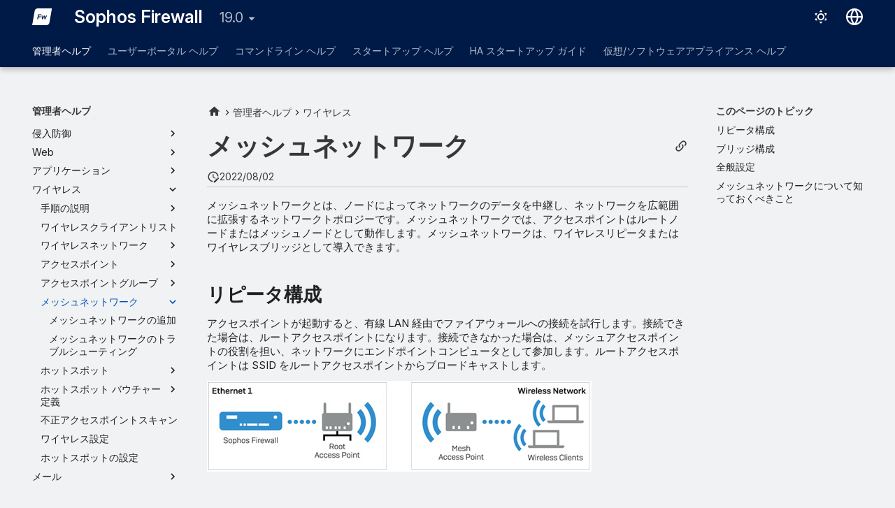

--- FILE ---
content_type: text/html
request_url: https://docs.sophos.com/nsg/sophos-firewall/19.0/Help/ja-jp/webhelp/onlinehelp/AdministratorHelp/Wireless/MeshNetworks/index.html
body_size: 13393
content:
<!doctype html><html lang=ja class=no-js> <head><script type=text/javascript src=https://static.cloud.coveo.com/coveo.analytics.js/2/coveoua.js></script><script type=module src=https://static.cloud.coveo.com/atomic/v3.20/atomic.esm.js></script><link rel=stylesheet href=https://static.cloud.coveo.com/atomic/v3.20/themes/coveo.css><script type=text/javascript>function searchAllContent(){const baseURL='https://support.sophos.com/support/s/support-community-search';const urlParams=window.location.hash;window.open(`${baseURL}${urlParams}`,'_blank');}</script><script type=module>import{buildRedirectionTrigger,loadAdvancedSearchQueryActions}from'https://static.cloud.coveo.com/headless/v3/headless.esm.js';async function fetchCoveoCredentials(){const url=new URL(window.location.href);const json_url=url.protocol+'//'+url.host+'/assets/coveo/data.json';const orgId=sessionStorage.getItem('coveoOrganizationId');if(orgId===null||orgId==='undefined'){const response=await fetch(json_url);if(!response.ok){console.error('Error fetching Coveo API credentials:',response.error);}
const json=await response.json();sessionStorage.setItem('coveoAccessToken',json.accessToken);sessionStorage.setItem('coveoOrganizationId',json.organizationId);}}
async function initializeStandaloneSearchBox(){await customElements.whenDefined('atomic-search-interface');const searchInterfaceStandaloneBox=document.querySelector('#coveo-atomic-search-standalone-box');await searchInterfaceStandaloneBox.initialize({accessToken:sessionStorage.getItem('coveoAccessToken'),organizationId:sessionStorage.getItem('coveoOrganizationId'),analytics:{analyticsMode:'legacy'}});searchInterfaceStandaloneBox.language='ja';}
async function initializeSearchPage(searchInterface){await searchInterface.initialize({accessToken:sessionStorage.getItem('coveoAccessToken'),organizationId:sessionStorage.getItem('coveoOrganizationId'),analytics:{analyticsMode:'legacy'}});searchInterface.language='ja';const engine=searchInterface.engine;const controller=buildRedirectionTrigger(engine);controller.subscribe(()=>{const{redirectTo}=controller.state;if(redirectTo){window.location.replace(redirectTo);}});const updateAdvancedSearchQueriesAction=loadAdvancedSearchQueryActions(engine).updateAdvancedSearchQueries({aq:'@uri="https://docs.sophos.com/nsg/sophos-firewall/19.0/Help/ja-jp/webhelp/onlinehelp/"'});engine.dispatch(updateAdvancedSearchQueriesAction);searchInterface.executeFirstSearch();}
(async()=>{await customElements.whenDefined('atomic-search-interface');await fetchCoveoCredentials();await initializeStandaloneSearchBox();const searchInterface=document.querySelector('#coveo-atomic-search');if(searchInterface!==null){await initializeSearchPage(searchInterface);document.querySelector('.md-top').style.display='none';}
coveoua("init",sessionStorage.getItem('coveoAccessToken'),"https://"+sessionStorage.getItem('coveoOrganizationId')+".analytics.org.coveo.com");coveoua("send","view",{contentIdKey:"@clickableuri",contentIdValue:window.location.href,});})();</script><link rel=preconnect href=https://fonts.googleapis.com><link rel=preconnect href=https://fonts.gstatic.com crossorigin><link href="https://fonts.googleapis.com/css2?family=Inter:opsz,wght@14..32,400..700&display=swap" rel=stylesheet><script type=text/javascript>
    (function(c,l,a,r,i,t,y){
        c[a]=c[a]||function(){(c[a].q=c[a].q||[]).push(arguments)};
        t=l.createElement(r);t.async=1;t.src="https://www.clarity.ms/tag/"+i;
        y=l.getElementsByTagName(r)[0];y.parentNode.insertBefore(t,y);
    })(window, document, "clarity", "script", "nfhqssysry");
</script><script>(function(w,d,s,l,i){w[l]=w[l]||[];w[l].push({'gtm.start':
new Date().getTime(),event:'gtm.js'});var f=d.getElementsByTagName(s)[0],
j=d.createElement(s),dl=l!='dataLayer'?'&l='+l:'';j.async=true;j.src=
'https://www.googletagmanager.com/gtm.js?id='+i+dl;f.parentNode.insertBefore(j,f);
})(window,document,'script','dataLayer','GTM-TW8W88B');</script><link href=https://cdn.jsdelivr.net/npm/bootstrap@5.2.0/dist/css/bootstrap.min.css rel=stylesheet integrity=sha384-gH2yIJqKdNHPEq0n4Mqa/HGKIhSkIHeL5AyhkYV8i59U5AR6csBvApHHNl/vI1Bx crossorigin=anonymous><meta charset=utf-8><meta name=viewport content="width=device-width,initial-scale=1"><meta name=description content=メッシュネットワークとは、ノードによってネットワークのデータを中継し、ネットワークを広範囲に拡張するネットワークトポロジーです。メッシュネットワークでは、アクセスポイントはルートノードまたはメッシュノードとして動作します。メッシュネットワークは、ワイヤレスリピータまたはワイヤレスブリッジとして導入できます。><meta name=author content="Sophos Ltd."><link href=https://docs.sophos.com/nsg/sophos-firewall/19.0/Help/ja-jp/webhelp/onlinehelp/AdministratorHelp/Wireless/MeshNetworks/ rel=canonical><link href=../AccessPointGroups/WirelessAccessPointGroupAdd/ rel=prev><link href=WirelessMeshNetworkAdd/ rel=next><link rel=icon href=../../../assets/images/sophos/sophosfavicon.ico><meta name=generator content="mkdocs-1.6.1, mkdocs-material-9.6.21+insiders-4.53.17"><title>メッシュネットワーク - Sophos Firewall</title><link rel=stylesheet href=../../../assets/stylesheets/main.7d528353.min.css><link rel=stylesheet href=../../../assets/stylesheets/palette.ab4e12ef.min.css><link rel=preconnect href=https://fonts.gstatic.com crossorigin><link rel=stylesheet href="https://fonts.googleapis.com/css?family=Roboto:300,300i,400,400i,700,700i%7CRoboto+Mono:400,400i,700,700i&display=fallback"><style>:root{--md-text-font:"Roboto";--md-code-font:"Roboto Mono"}</style><link rel=stylesheet href=../../../assets/stylesheets/sophos/sophos.css><script>__md_scope=new URL("../../..",location),__md_hash=e=>[...e].reduce(((e,_)=>(e<<5)-e+_.charCodeAt(0)),0),__md_get=(e,_=localStorage,t=__md_scope)=>JSON.parse(_.getItem(t.pathname+"."+e)),__md_set=(e,_,t=localStorage,a=__md_scope)=>{try{t.setItem(a.pathname+"."+e,JSON.stringify(_))}catch(e){}}</script><script id=__analytics>function __md_analytics(){function e(){dataLayer.push(arguments)}window.dataLayer=window.dataLayer||[],e("js",new Date),e("config","UA-737537-1"),document.addEventListener("DOMContentLoaded",(function(){document.forms.search&&document.forms.search.query.addEventListener("blur",(function(){this.value&&e("event","search",{search_term:this.value})}));document$.subscribe((function(){var t=document.forms.feedback;if(void 0!==t)for(var a of t.querySelectorAll("[type=submit]"))a.addEventListener("click",(function(a){a.preventDefault();var n=document.location.pathname,d=this.getAttribute("data-md-value");e("event","feedback",{page:n,data:d}),t.firstElementChild.disabled=!0;var r=t.querySelector(".md-feedback__note [data-md-value='"+d+"']");r&&(r.hidden=!1)})),t.hidden=!1})),location$.subscribe((function(t){e("config","UA-737537-1",{page_path:t.pathname})}))}));var t=document.createElement("script");t.async=!0,t.src="https://www.googletagmanager.com/gtag/js?id=UA-737537-1",document.getElementById("__analytics").insertAdjacentElement("afterEnd",t)}</script><script>"undefined"!=typeof __md_analytics&&__md_analytics()</script><style>
        .md-source-icon {
            display: none;
        }

        .dismiss-button {
            background-color: transparent;
            border: none;
            color: white;
            margin-left: 10px;
            cursor: pointer;
            font-weight: normal;
            text-decoration: underline;
        }
    </style><meta property=og:type content=website><meta property=og:title content="メッシュネットワーク - Sophos Firewall"><meta property=og:description content=メッシュネットワークとは、ノードによってネットワークのデータを中継し、ネットワークを広範囲に拡張するネットワークトポロジーです。メッシュネットワークでは、アクセスポイントはルートノードまたはメッシュノードとして動作します。メッシュネットワークは、ワイヤレスリピータまたはワイヤレスブリッジとして導入できます。><meta property=og:image content=https://docs.sophos.com/nsg/sophos-firewall/19.0/Help/ja-jp/webhelp/onlinehelp/assets/images/social/AdministratorHelp/Wireless/MeshNetworks/index.png><meta property=og:image:type content=image/png><meta property=og:image:width content=1200><meta property=og:image:height content=630><meta content=https://docs.sophos.com/nsg/sophos-firewall/19.0/Help/ja-jp/webhelp/onlinehelp/AdministratorHelp/Wireless/MeshNetworks/ property=og:url><meta property=twitter:card content=summary_large_image><meta property=twitter:title content="メッシュネットワーク - Sophos Firewall"><meta property=twitter:description content=メッシュネットワークとは、ノードによってネットワークのデータを中継し、ネットワークを広範囲に拡張するネットワークトポロジーです。メッシュネットワークでは、アクセスポイントはルートノードまたはメッシュノードとして動作します。メッシュネットワークは、ワイヤレスリピータまたはワイヤレスブリッジとして導入できます。><meta property=twitter:image content=https://docs.sophos.com/nsg/sophos-firewall/19.0/Help/ja-jp/webhelp/onlinehelp/assets/images/social/AdministratorHelp/Wireless/MeshNetworks/index.png><link href=../../../assets/stylesheets/glightbox.min.css rel=stylesheet><style>
    html.glightbox-open { overflow: initial; height: 100%; }
    .gslide-title { margin-top: 0px; user-select: text; }
    .gslide-desc { color: #666; user-select: text; }
    .gslide-image img { background: none; }
    .gscrollbar-fixer { padding-right: 15px; }
    .gdesc-inner { font-size: 0.75rem; }
    body[data-md-color-scheme="slate"] .gdesc-inner { background: var(--md-default-bg-color);}
    body[data-md-color-scheme="slate"] .gslide-title { color: var(--md-default-fg-color);}
    body[data-md-color-scheme="slate"] .gslide-desc { color: var(--md-default-fg-color);}</style><script src=../../../assets/javascripts/glightbox.min.js></script></head> <body dir=ltr data-md-color-scheme=sophosLight data-md-color-primary=indigo data-md-color-accent=indigo> <noscript><iframe src="https://www.googletagmanager.com/ns.html?id=GTM-TW8W88B" height=0 width=0 style=display:none;visibility:hidden></iframe></noscript> <input class=md-toggle data-md-toggle=drawer type=checkbox id=__drawer autocomplete=off> <input class=md-toggle data-md-toggle=search type=checkbox id=__search autocomplete=off> <label class=md-overlay for=__drawer></label> <div data-md-component=skip> <a href=#_1 class=md-skip> コンテンツにスキップ </a> </div> <div data-md-color-scheme=default data-md-component=outdated hidden> </div> <header class="md-header md-header--shadow md-header--lifted" data-md-component=header> <nav class="md-header__inner md-grid" aria-label=ヘッダー> <a href=../../.. title="Sophos Firewall" class="md-header__button md-logo" aria-label="Sophos Firewall" data-md-component=logo> <img src=../../../assets/images/sophos/firewall.svg alt=logo> </a> <label class="md-header__button md-icon" for=__drawer> <svg xmlns=http://www.w3.org/2000/svg viewbox="0 0 24 24"><path d="M3 6h18v2H3zm0 5h18v2H3zm0 5h18v2H3z"/></svg> </label> <div class=md-header__title data-md-component=header-title> <div class=md-header__ellipsis> <div class=md-header__topic> <span class=md-ellipsis> Sophos Firewall </span> </div> <div class=md-header__topic data-md-component=header-topic> <span class=md-ellipsis> メッシュネットワーク </span> </div> </div> </div> <form class=md-header__option data-md-component=palette> <input class=md-option data-md-color-media="(prefers-color-scheme: light)" data-md-color-scheme=sophosLight data-md-color-primary=indigo data-md-color-accent=indigo aria-label=ダークモードに切り替える type=radio name=__palette id=__palette_0> <label class="md-header__button md-icon" title=ダークモードに切り替える for=__palette_1 hidden> <svg xmlns=http://www.w3.org/2000/svg viewbox="0 0 24 24"><path d="M12 7a5 5 0 0 1 5 5 5 5 0 0 1-5 5 5 5 0 0 1-5-5 5 5 0 0 1 5-5m0 2a3 3 0 0 0-3 3 3 3 0 0 0 3 3 3 3 0 0 0 3-3 3 3 0 0 0-3-3m0-7 2.39 3.42C13.65 5.15 12.84 5 12 5s-1.65.15-2.39.42zM3.34 7l4.16-.35A7.2 7.2 0 0 0 5.94 8.5c-.44.74-.69 1.5-.83 2.29zm.02 10 1.76-3.77a7.131 7.131 0 0 0 2.38 4.14zM20.65 7l-1.77 3.79a7.02 7.02 0 0 0-2.38-4.15zm-.01 10-4.14.36c.59-.51 1.12-1.14 1.54-1.86.42-.73.69-1.5.83-2.29zM12 22l-2.41-3.44c.74.27 1.55.44 2.41.44.82 0 1.63-.17 2.37-.44z"/></svg> </label> <input class=md-option data-md-color-media="(prefers-color-scheme: dark)" data-md-color-scheme=sophosDark data-md-color-primary=blue data-md-color-accent=blue aria-label=ライトモードに切り替える type=radio name=__palette id=__palette_1> <label class="md-header__button md-icon" title=ライトモードに切り替える for=__palette_0 hidden> <svg xmlns=http://www.w3.org/2000/svg viewbox="0 0 24 24"><path d="m17.75 4.09-2.53 1.94.91 3.06-2.63-1.81-2.63 1.81.91-3.06-2.53-1.94L12.44 4l1.06-3 1.06 3zm3.5 6.91-1.64 1.25.59 1.98-1.7-1.17-1.7 1.17.59-1.98L15.75 11l2.06-.05L18.5 9l.69 1.95zm-2.28 4.95c.83-.08 1.72 1.1 1.19 1.85-.32.45-.66.87-1.08 1.27C15.17 23 8.84 23 4.94 19.07c-3.91-3.9-3.91-10.24 0-14.14.4-.4.82-.76 1.27-1.08.75-.53 1.93.36 1.85 1.19-.27 2.86.69 5.83 2.89 8.02a9.96 9.96 0 0 0 8.02 2.89m-1.64 2.02a12.08 12.08 0 0 1-7.8-3.47c-2.17-2.19-3.33-5-3.49-7.82-2.81 3.14-2.7 7.96.31 10.98 3.02 3.01 7.84 3.12 10.98.31"/></svg> </label> </form> <script>var palette=__md_get("__palette");if(palette&&palette.color){if("(prefers-color-scheme)"===palette.color.media){var media=matchMedia("(prefers-color-scheme: light)"),input=document.querySelector(media.matches?"[data-md-color-media='(prefers-color-scheme: light)']":"[data-md-color-media='(prefers-color-scheme: dark)']");palette.color.media=input.getAttribute("data-md-color-media"),palette.color.scheme=input.getAttribute("data-md-color-scheme"),palette.color.primary=input.getAttribute("data-md-color-primary"),palette.color.accent=input.getAttribute("data-md-color-accent")}for(var[key,value]of Object.entries(palette.color))document.body.setAttribute("data-md-color-"+key,value)}</script> <div class=md-header__option> <div class=md-select> <button class="md-header__button md-icon" aria-label=言語切り替え> <svg xmlns=http://www.w3.org/2000/svg viewbox="0 0 16 16"><path d="M8 0a8 8 0 1 1 0 16A8 8 0 0 1 8 0M5.78 8.75a9.64 9.64 0 0 0 1.363 4.177q.383.64.857 1.215c.245-.296.551-.705.857-1.215A9.64 9.64 0 0 0 10.22 8.75Zm4.44-1.5a9.64 9.64 0 0 0-1.363-4.177c-.307-.51-.612-.919-.857-1.215a10 10 0 0 0-.857 1.215A9.64 9.64 0 0 0 5.78 7.25Zm-5.944 1.5H1.543a6.51 6.51 0 0 0 4.666 5.5q-.184-.271-.352-.552c-.715-1.192-1.437-2.874-1.581-4.948m-2.733-1.5h2.733c.144-2.074.866-3.756 1.58-4.948q.18-.295.353-.552a6.51 6.51 0 0 0-4.666 5.5m10.181 1.5c-.144 2.074-.866 3.756-1.58 4.948q-.18.296-.353.552a6.51 6.51 0 0 0 4.666-5.5Zm2.733-1.5a6.51 6.51 0 0 0-4.666-5.5q.184.272.353.552c.714 1.192 1.436 2.874 1.58 4.948Z"/></svg> </button> <div class=md-select__inner> <ul class=md-select__list> <li class=md-select__item> <a href="https://docs.sophos.com/nsg/sophos-firewall/19.0/Help/en-us/webhelp/onlinehelp/index.html?contextId=WPMeshManage" hreflang=en class=md-select__link> English </a> </li> <li class=md-select__item> <a href="https://docs.sophos.com/nsg/sophos-firewall/19.0/Help/ja-jp/webhelp/onlinehelp/index.html?contextId=WPMeshManage" hreflang=ja class=md-select__link> 日本語 </a> </li> </ul> </div> </div> </div> <div class=sophos-search> <atomic-search-interface id=coveo-atomic-search-standalone-box search-hub=documentation> <atomic-search-box redirection-url=../../../search/index.html> </atomic-search-box> </atomic-search-interface> </div> </nav> <nav class=md-tabs aria-label=タブ data-md-component=tabs> <div class=md-grid> <ul class=md-tabs__list> <li class="md-tabs__item md-tabs__item--active"> <a href=../../GettingStarted/ class=md-tabs__link> 管理者ヘルプ </a> </li> <li class=md-tabs__item> <a href=../../../UserPortalHelp/UserPortalIntro/ class=md-tabs__link> ユーザーポータル ヘルプ </a> </li> <li class=md-tabs__item> <a href=../../../CommandLineHelp/ class=md-tabs__link> コマンドライン ヘルプ </a> </li> <li class=md-tabs__item> <a href=../../../StartupHelp/ControlCenterOverview/ class=md-tabs__link> スタートアップ ヘルプ </a> </li> <li class=md-tabs__item> <a href=../../../HighAvailablityStartupGuide/AboutHA/ class=md-tabs__link> HA スタートアップ ガイド </a> </li> <li class=md-tabs__item> <a href=../../../VirtualAndSoftwareAppliancesHelp/vs_VirtualSoftwareApplianceIntro/ class=md-tabs__link> 仮想/ソフトウェアアプライアンス ヘルプ </a> </li> </ul> </div> </nav> </header> <div class=md-container data-md-component=container> <main class=md-main data-md-component=main> <div class="md-main__inner md-grid"> <div class="md-sidebar md-sidebar--primary" data-md-component=sidebar data-md-type=navigation> <div class=md-sidebar__scrollwrap> <div class=md-sidebar__inner> <nav class="md-nav md-nav--primary md-nav--lifted" aria-label=ナビゲーション data-md-level=0> <label class=md-nav__title for=__drawer> <a href=../../.. title="Sophos Firewall" class="md-nav__button md-logo" aria-label="Sophos Firewall" data-md-component=logo> <img src=../../../assets/images/sophos/firewall.svg alt=logo> </a> Sophos Firewall </label> <ul class=md-nav__list data-md-scrollfix> <li class="md-nav__item md-nav__item--active md-nav__item--section md-nav__item--nested"> <input class="md-nav__toggle md-toggle " type=checkbox id=__nav_1 checked> <label class=md-nav__link for=__nav_1 id=__nav_1_label tabindex> <span class=md-ellipsis> 管理者ヘルプ </span> <span class="md-nav__icon md-icon"></span> </label> <nav class=md-nav data-md-level=1 aria-labelledby=__nav_1_label aria-expanded=true> <label class=md-nav__title for=__nav_1> <span class="md-nav__icon md-icon"></span> 管理者ヘルプ </label> <ul class=md-nav__list data-md-scrollfix> <li class="md-nav__item md-nav__item--pruned md-nav__item--nested"> <a href=../../GettingStarted/ class=md-nav__link> <span class=md-ellipsis> 作業の開始 </span> <span class="md-nav__icon md-icon"></span> </a> </li> <li class=md-nav__item> <a href=../../ControlCenter/ class=md-nav__link> <span class=md-ellipsis> Control Center </span> </a> </li> <li class=md-nav__item> <a href=../../IPv6FeaturesServices/ class=md-nav__link> <span class=md-ellipsis> IPv6 サポート </span> </a> </li> <li class="md-nav__item md-nav__item--pruned md-nav__item--nested"> <a href=../../CurrentActivities/ class=md-nav__link> <span class=md-ellipsis> 現在のアクティビティ </span> <span class="md-nav__icon md-icon"></span> </a> </li> <li class="md-nav__item md-nav__item--pruned md-nav__item--nested"> <a href=../../Reports/ class=md-nav__link> <span class=md-ellipsis> レポート </span> <span class="md-nav__icon md-icon"></span> </a> </li> <li class="md-nav__item md-nav__item--pruned md-nav__item--nested"> <a href=../../ZeroDayProtection/ class=md-nav__link> <span class=md-ellipsis> ゼロデイ対策 </span> <span class="md-nav__icon md-icon"></span> </a> </li> <li class="md-nav__item md-nav__item--pruned md-nav__item--nested"> <a href=../../Diagnostics/ class=md-nav__link> <span class=md-ellipsis> 診断 </span> <span class="md-nav__icon md-icon"></span> </a> </li> <li class="md-nav__item md-nav__item--pruned md-nav__item--nested"> <a href=../../RulesAndPolicies/ class=md-nav__link> <span class=md-ellipsis> ルールとポリシー </span> <span class="md-nav__icon md-icon"></span> </a> </li> <li class="md-nav__item md-nav__item--pruned md-nav__item--nested"> <a href=../../IntrusionPrevention/ class=md-nav__link> <span class=md-ellipsis> 侵入防御 </span> <span class="md-nav__icon md-icon"></span> </a> </li> <li class="md-nav__item md-nav__item--pruned md-nav__item--nested"> <a href=../../Web/ class=md-nav__link> <span class=md-ellipsis> Web </span> <span class="md-nav__icon md-icon"></span> </a> </li> <li class="md-nav__item md-nav__item--pruned md-nav__item--nested"> <a href=../../Applications/ class=md-nav__link> <span class=md-ellipsis> アプリケーション </span> <span class="md-nav__icon md-icon"></span> </a> </li> <li class="md-nav__item md-nav__item--active md-nav__item--nested"> <input class="md-nav__toggle md-toggle " type=checkbox id=__nav_1_12 checked> <div class="md-nav__link md-nav__container"> <a href=../ class="md-nav__link "> <span class=md-ellipsis> ワイヤレス </span> </a> <label class="md-nav__link " for=__nav_1_12 id=__nav_1_12_label tabindex=0> <span class="md-nav__icon md-icon"></span> </label> </div> <nav class=md-nav data-md-level=2 aria-labelledby=__nav_1_12_label aria-expanded=true> <label class=md-nav__title for=__nav_1_12> <span class="md-nav__icon md-icon"></span> ワイヤレス </label> <ul class=md-nav__list data-md-scrollfix> <li class="md-nav__item md-nav__item--pruned md-nav__item--nested"> <a href=../HowToArticles/WirelessConfigureWirelessNetwork/ class=md-nav__link> <span class=md-ellipsis> 手順の説明 </span> <span class="md-nav__icon md-icon"></span> </a> </li> <li class=md-nav__item> <a href=../WirelessClientList/ class=md-nav__link> <span class=md-ellipsis> ワイヤレスクライアントリスト </span> </a> </li> <li class="md-nav__item md-nav__item--pruned md-nav__item--nested"> <a href=../WirelessNetworks/ class=md-nav__link> <span class=md-ellipsis> ワイヤレスネットワーク </span> <span class="md-nav__icon md-icon"></span> </a> </li> <li class="md-nav__item md-nav__item--pruned md-nav__item--nested"> <a href=../AccessPoints/ class=md-nav__link> <span class=md-ellipsis> アクセスポイント </span> <span class="md-nav__icon md-icon"></span> </a> </li> <li class="md-nav__item md-nav__item--pruned md-nav__item--nested"> <a href=../AccessPointGroups/ class=md-nav__link> <span class=md-ellipsis> アクセスポイントグループ </span> <span class="md-nav__icon md-icon"></span> </a> </li> <li class="md-nav__item md-nav__item--active md-nav__item--nested"> <input class="md-nav__toggle md-toggle " type=checkbox id=__nav_1_12_7 checked> <div class="md-nav__link md-nav__container"> <a href=./ class="md-nav__link md-nav__link--active"> <span class=md-ellipsis> メッシュネットワーク </span> </a> <label class="md-nav__link md-nav__link--active" for=__nav_1_12_7 id=__nav_1_12_7_label tabindex=0> <span class="md-nav__icon md-icon"></span> </label> </div> <nav class=md-nav data-md-level=3 aria-labelledby=__nav_1_12_7_label aria-expanded=true> <label class=md-nav__title for=__nav_1_12_7> <span class="md-nav__icon md-icon"></span> メッシュネットワーク </label> <ul class=md-nav__list data-md-scrollfix> <li class=md-nav__item> <a href=WirelessMeshNetworkAdd/ class=md-nav__link> <span class=md-ellipsis> メッシュネットワークの追加 </span> </a> </li> <li class=md-nav__item> <a href=TroubleshootingMeshNetworks/ class=md-nav__link> <span class=md-ellipsis> メッシュネットワークのトラブルシューティング </span> </a> </li> </ul> </nav> </li> <li class="md-nav__item md-nav__item--pruned md-nav__item--nested"> <a href=../Hotspots/ class=md-nav__link> <span class=md-ellipsis> ホットスポット </span> <span class="md-nav__icon md-icon"></span> </a> </li> <li class="md-nav__item md-nav__item--pruned md-nav__item--nested"> <a href=../HotspotVoucherDefinition/ class=md-nav__link> <span class=md-ellipsis> ホットスポット バウチャー定義 </span> <span class="md-nav__icon md-icon"></span> </a> </li> <li class=md-nav__item> <a href=../RogueAPScan/ class=md-nav__link> <span class=md-ellipsis> 不正アクセスポイントスキャン </span> </a> </li> <li class=md-nav__item> <a href=../WirelessSettings/ class=md-nav__link> <span class=md-ellipsis> ワイヤレス設定 </span> </a> </li> <li class=md-nav__item> <a href=../HotspotSettings/ class=md-nav__link> <span class=md-ellipsis> ホットスポットの設定 </span> </a> </li> </ul> </nav> </li> <li class="md-nav__item md-nav__item--pruned md-nav__item--nested"> <a href=../../Email/ class=md-nav__link> <span class=md-ellipsis> メール </span> <span class="md-nav__icon md-icon"></span> </a> </li> <li class="md-nav__item md-nav__item--pruned md-nav__item--nested"> <a href=../../WebServer/ class=md-nav__link> <span class=md-ellipsis> Web サーバー </span> <span class="md-nav__icon md-icon"></span> </a> </li> <li class="md-nav__item md-nav__item--pruned md-nav__item--nested"> <a href=../../AdvancedProtection/ class=md-nav__link> <span class=md-ellipsis> 高度な防御 </span> <span class="md-nav__icon md-icon"></span> </a> </li> <li class="md-nav__item md-nav__item--pruned md-nav__item--nested"> <a href=../../RemoteAccessVPN/ class=md-nav__link> <span class=md-ellipsis> リモートアクセス VPN </span> <span class="md-nav__icon md-icon"></span> </a> </li> <li class="md-nav__item md-nav__item--pruned md-nav__item--nested"> <a href=../../SiteToSiteVPN/ class=md-nav__link> <span class=md-ellipsis> サイト間 VPN </span> <span class="md-nav__icon md-icon"></span> </a> </li> <li class="md-nav__item md-nav__item--pruned md-nav__item--nested"> <a href=../../Network/ class=md-nav__link> <span class=md-ellipsis> ネットワーク </span> <span class="md-nav__icon md-icon"></span> </a> </li> <li class="md-nav__item md-nav__item--pruned md-nav__item--nested"> <a href=../../Routing/ class=md-nav__link> <span class=md-ellipsis> ルーティング </span> <span class="md-nav__icon md-icon"></span> </a> </li> <li class="md-nav__item md-nav__item--pruned md-nav__item--nested"> <a href=../../Authentication/ class=md-nav__link> <span class=md-ellipsis> 認証 </span> <span class="md-nav__icon md-icon"></span> </a> </li> <li class="md-nav__item md-nav__item--pruned md-nav__item--nested"> <a href=../../SystemServices/ class=md-nav__link> <span class=md-ellipsis> システムサービス </span> <span class="md-nav__icon md-icon"></span> </a> </li> <li class="md-nav__item md-nav__item--pruned md-nav__item--nested"> <a href=../../SophosCentral/ class=md-nav__link> <span class=md-ellipsis> Sophos Central </span> <span class="md-nav__icon md-icon"></span> </a> </li> <li class="md-nav__item md-nav__item--pruned md-nav__item--nested"> <a href=../../Profiles/ class=md-nav__link> <span class=md-ellipsis> プロファイル </span> <span class="md-nav__icon md-icon"></span> </a> </li> <li class="md-nav__item md-nav__item--pruned md-nav__item--nested"> <a href=../../HostsAndServices/ class=md-nav__link> <span class=md-ellipsis> ホストとサービス </span> <span class="md-nav__icon md-icon"></span> </a> </li> <li class="md-nav__item md-nav__item--pruned md-nav__item--nested"> <a href=../../Administration/ class=md-nav__link> <span class=md-ellipsis> 管理 </span> <span class="md-nav__icon md-icon"></span> </a> </li> <li class="md-nav__item md-nav__item--pruned md-nav__item--nested"> <a href=../../BackupAndFirmware/ class=md-nav__link> <span class=md-ellipsis> バックアップとファームウェア </span> <span class="md-nav__icon md-icon"></span> </a> </li> <li class="md-nav__item md-nav__item--pruned md-nav__item--nested"> <a href=../../Certificates/ class=md-nav__link> <span class=md-ellipsis> 証明書 </span> <span class="md-nav__icon md-icon"></span> </a> </li> <li class="md-nav__item md-nav__item--pruned md-nav__item--nested"> <a href=../../Logs/ class=md-nav__link> <span class=md-ellipsis> ログ </span> <span class="md-nav__icon md-icon"></span> </a> </li> <li class=md-nav__item> <a href=../../Certifications/ class=md-nav__link> <span class=md-ellipsis> 認定 </span> </a> </li> </ul> </nav> </li> <li class="md-nav__item md-nav__item--pruned md-nav__item--nested"> <a href=../../../UserPortalHelp/UserPortalIntro/ class=md-nav__link> <span class=md-ellipsis> ユーザーポータル ヘルプ </span> <span class="md-nav__icon md-icon"></span> </a> </li> <li class="md-nav__item md-nav__item--pruned md-nav__item--nested"> <a href=../../../CommandLineHelp/ class=md-nav__link> <span class=md-ellipsis> コマンドライン ヘルプ </span> <span class="md-nav__icon md-icon"></span> </a> </li> <li class="md-nav__item md-nav__item--pruned md-nav__item--nested"> <a href=../../../StartupHelp/ControlCenterOverview/ class=md-nav__link> <span class=md-ellipsis> スタートアップ ヘルプ </span> <span class="md-nav__icon md-icon"></span> </a> </li> <li class="md-nav__item md-nav__item--pruned md-nav__item--nested"> <a href=../../../HighAvailablityStartupGuide/AboutHA/ class=md-nav__link> <span class=md-ellipsis> HA スタートアップ ガイド </span> <span class="md-nav__icon md-icon"></span> </a> </li> <li class="md-nav__item md-nav__item--pruned md-nav__item--nested"> <a href=../../../VirtualAndSoftwareAppliancesHelp/vs_VirtualSoftwareApplianceIntro/ class=md-nav__link> <span class=md-ellipsis> 仮想/ソフトウェアアプライアンス ヘルプ </span> <span class="md-nav__icon md-icon"></span> </a> </li> </ul> </nav> </div> </div> </div> <div class="md-sidebar md-sidebar--secondary" data-md-component=sidebar data-md-type=toc> <div class=md-sidebar__scrollwrap> <div class=md-sidebar__inner> <nav class="md-nav md-nav--secondary" aria-label=このページのトピック> <label class=md-nav__title for=__toc> <span class="md-nav__icon md-icon"></span> このページのトピック </label> <ul class=md-nav__list data-md-component=toc data-md-scrollfix> <li class=md-nav__item> <a href=#_2 class=md-nav__link> <span class=md-ellipsis> リピータ構成 </span> </a> </li> <li class=md-nav__item> <a href=#_3 class=md-nav__link> <span class=md-ellipsis> ブリッジ構成 </span> </a> </li> <li class=md-nav__item> <a href=#_4 class=md-nav__link> <span class=md-ellipsis> 全般設定 </span> </a> </li> <li class=md-nav__item> <a href=#_5 class=md-nav__link> <span class=md-ellipsis> メッシュネットワークについて知っておくべきこと </span> </a> </li> </ul> </nav> </div> </div> </div> <div class=md-content data-md-component=content> <nav class=md-path aria-label=ナビゲーション> <ol class=md-path__list> <li class=md-path__item> <a href=../../.. title="Sophos Firewall" class="md-path__link md-typeset"> <span class="twemoji md-ellipsis"><svg xmlns=http://www.w3.org/2000/svg viewbox="0 0 24 24"><path d="M10 20v-6h4v6h5v-8h3L12 3 2 12h3v8z"/></svg></span> </a> </li> <li class=md-path__item> <a href=../../GettingStarted/ class=md-path__link> <span class=md-ellipsis> 管理者ヘルプ </span> </a> </li> <li class=md-path__item> <a href=../ class=md-path__link> <span class=md-ellipsis> ワイヤレス </span> </a> </li> </ol> </nav> <article class="md-content__inner md-typeset"> <button type=button class="md-content__button md-icon button--share" data-bs-toggle=modal data-bs-target=#showPermalink title=パーマリンクの表示> <span class=twemoji><svg xmlns=http://www.w3.org/2000/svg viewbox="0 0 24 24"><path d="M10.59 13.41c.41.39.41 1.03 0 1.42-.39.39-1.03.39-1.42 0a5.003 5.003 0 0 1 0-7.07l3.54-3.54a5.003 5.003 0 0 1 7.07 0 5.003 5.003 0 0 1 0 7.07l-1.49 1.49c.01-.82-.12-1.64-.4-2.42l.47-.48a2.98 2.98 0 0 0 0-4.24 2.98 2.98 0 0 0-4.24 0l-3.53 3.53a2.98 2.98 0 0 0 0 4.24m2.82-4.24c.39-.39 1.03-.39 1.42 0a5.003 5.003 0 0 1 0 7.07l-3.54 3.54a5.003 5.003 0 0 1-7.07 0 5.003 5.003 0 0 1 0-7.07l1.49-1.49c-.01.82.12 1.64.4 2.43l-.47.47a2.98 2.98 0 0 0 0 4.24 2.98 2.98 0 0 0 4.24 0l3.53-3.53a2.98 2.98 0 0 0 0-4.24.973.973 0 0 1 0-1.42"/></svg></span> </button> <div class="modal fade modal--sophos" id=showPermalink tabindex=-1> <div class="modal-dialog modal-xl"> <div class=modal-content> <div class=modal-header> <p class="modal-title fs-6">ページのパーマリンク</p> <button type=button class=btn-close data-bs-dismiss=modal title aria-label></button> </div> <div class=modal-body> <p>このページを参照する際は、常に以下のパーマリンクを使用してください。今後ヘルプが更新されても、パーマリンクは変更されません。</p> <p> <span id=showPermalinkUrl class=font-monospace>https://docs.sophos.com/nsg/sophos-firewall/19.0/Help/ja-jp/webhelp/onlinehelp/index.html?contextId=WPMeshManage</span> <span> <button id=showPermalinkCopyButton type=button class="md-header__button md-icon" title=リンクをクリップボードへコピー> <span class=twemoji><svg xmlns=http://www.w3.org/2000/svg viewbox="0 0 24 24"><path d="M19 21H8V7h11m0-2H8a2 2 0 0 0-2 2v14a2 2 0 0 0 2 2h11a2 2 0 0 0 2-2V7a2 2 0 0 0-2-2m-3-4H4a2 2 0 0 0-2 2v14h2V3h12z"/></svg></span> </button> </span> </p> <p id=showPermalinkError class=text-danger style=display:none>ご使用のブラウザで、リンクのクリップボードへのコピーはサポートされていません。手動でコピーしてください。</p> </div> </div> </div> </div> <script type=text/javascript>
            function copyToClipboard(text) {
                navigator.clipboard
                    .writeText(text)
                    .then(() => {
                        // copy to clipboard was successful
                    })
                    .catch(() => {
                        document.getElementById("showPermalinkError").style.display = "inherit";
                    });
            }

            document.getElementById("showPermalinkCopyButton").addEventListener('click', (event) => {
                copyToClipboard(document.getElementById("showPermalinkUrl").innerHTML);
            });
            document.getElementById("showPermalink").addEventListener('hidden.bs.modal', event => {
                document.getElementById("showPermalinkError").style.display = "none";
            })
        </script> <h1 id=_1>メッシュネットワーク</h1><aside class=md-source-file> <span class=md-source-file__fact> <span class=md-icon title=最終更新日> <svg xmlns=http://www.w3.org/2000/svg viewbox="0 0 24 24"><path d="M21 13.1c-.1 0-.3.1-.4.2l-1 1 2.1 2.1 1-1c.2-.2.2-.6 0-.8l-1.3-1.3c-.1-.1-.2-.2-.4-.2m-1.9 1.8-6.1 6V23h2.1l6.1-6.1zM12.5 7v5.2l4 2.4-1 1L11 13V7zM11 21.9c-5.1-.5-9-4.8-9-9.9C2 6.5 6.5 2 12 2c5.3 0 9.6 4.1 10 9.3-.3-.1-.6-.2-1-.2s-.7.1-1 .2C19.6 7.2 16.2 4 12 4c-4.4 0-8 3.6-8 8 0 4.1 3.1 7.5 7.1 7.9l-.1.2z"/></svg> </span> <span class=git-revision-date-sophos>2022/08/02</span> </span> </aside> <p>メッシュネットワークとは、ノードによってネットワークのデータを中継し、ネットワークを広範囲に拡張するネットワークトポロジーです。メッシュネットワークでは、アクセスポイントはルートノードまたはメッシュノードとして動作します。メッシュネットワークは、ワイヤレスリピータまたはワイヤレスブリッジとして導入できます。</p> <h2 id=_2>リピータ構成</h2> <p>アクセスポイントが起動すると、有線 LAN 経由でファイアウォールへの接続を試行します。接続できた場合は、ルートアクセスポイントになります。接続できなかった場合は、メッシュアクセスポイントの役割を担い、ネットワークにエンドポイントコンピュータとして参加します。ルートアクセスポイントは SSID をルートアクセスポイントからブロードキャストします。</p> <p><a class=glightbox data-gallery=g1 href=../../../images/MeshRepeaterConfiguration.png data-type=image data-width=auto data-height=auto data-title="ネットワーク図: リピータ構成のルートアクセスポイントおよびメッシュアクセスポイント。" data-desc-position=bottom><img alt="ネットワーク図: リピータ構成のルートアクセスポイントおよびメッシュアクセスポイント。" src=../../../images/MeshRepeaterConfiguration.png></a></p> <h2 id=_3>ブリッジ構成</h2> <p>ブリッジ構成では、メッシュネットワークを 2 つのイーサネットネットワーク間のワイヤレス接続として使用します。ワイヤレスブリッジを確立するには、2 つ目のイーサネットセグメントをメッシュアクセスポイントのイーサネットインターフェースに接続します。</p> <p><a class=glightbox data-gallery=g2 href=../../../images/MeshBridgeConfiguration.png data-type=image data-width=auto data-height=auto data-title="ネットワーク図: ワイヤレスブリッジの設定。" data-desc-position=bottom><img alt="ネットワーク図: ワイヤレスブリッジの設定。" src=../../../images/MeshBridgeConfiguration.png></a></p> <h2 id=_4>全般設定</h2> <p><strong>メッシュ ID</strong></p> <p>メッシュネットワークの一意の ID。アクセスポイントは、同じメッシュ ID をアドバタイズしている他のアクセスポイントを探します。</p> <p><strong>周波数帯域</strong></p> <p>メッシュネットワークが動作する帯域。</p> <p><strong>アクセスポイント</strong></p> <p>メッシュネットワークに追加するアクセスポイント。</p> <h2 id=_5>メッシュネットワークについて知っておくべきこと</h2> <ul> <li>ソフォスのアクセスポイントのみを使用して、メッシュネットワークを作成することができます。</li> <li>メッシュネットワークを設定するには、新しい SSID を作成する必要があります。</li> <li>メッシュ SSID は 1つのみ作成できます。</li> <li>少なくとも 1台のアクセスポイントを LAN に接続する必要があります。</li> <li>メッシュアクセスポイントは同じチャネルに設定する必要があります。</li> <li>チャネルの動的選択は使用しないでください。アクセスポイントを再起動したときに、異なるチャネルが選択される可能性があります。</li> <li>メッシュネットワークは、設定後 5 分以内に使用できるようにする必要があります。</li> <li>ルートアクセスポイントは、自動的にテイクオーバー (引き継ぎ) されません。メッシュアクセスポイントの 1 つを再起動する必要があります。</li> <li>メッシュネットワークは、同じアクセスポイントシリーズ間のみで作成できます。たとえば、APX アクセスポイントは、他の APX アクセスポイントとのメッシュネットワークのみを作成することができます。</li> <li>APX アクセスポイントの場合、メッシュロールを指定する必要はありません。メッシュモードが有効化された SSID が 2つの APX にプッシュされると、既に Sophos Firewall へのイーサネット接続を確立しているほうがルートアクセスポイントになります。メッシュモードが有効化された SSID が APX にプッシュされたら、再起動することをお勧めします。</li> <li>「<strong>VLAN にブリッジ</strong>」を使用しない場合は、VLAN が割り当てられたアクセスポイントを使ってメッシュネットワークを設定する必要があります。</li> </ul> <p><strong>その他のリソース</strong></p> <ul> <li><a href=WirelessMeshNetworkAdd/ >メッシュネットワークの追加</a></li> <li><a href=../HowToArticles/WirelessDeployMeshNetwork/ >メッシュネットワークの導入</a></li> </ul> <form class="md-feedback print-site-plugin-ignore" name=feedback hidden> <fieldset> <legend class=md-feedback__title> このページは役に立ちましたか？ </legend> <div class=md-feedback__inner> <div class=md-feedback__list> <button class="md-feedback__icon md-icon" type=submit title=このページは役に立った data-md-value=1> <svg xmlns=http://www.w3.org/2000/svg viewbox="0 0 24 24"><path d="M5 9v12H1V9zm4 12a2 2 0 0 1-2-2V9c0-.55.22-1.05.59-1.41L14.17 1l1.06 1.06c.27.27.44.64.44 1.05l-.03.32L14.69 8H21a2 2 0 0 1 2 2v2c0 .26-.05.5-.14.73l-3.02 7.05C19.54 20.5 18.83 21 18 21zm0-2h9.03L21 12v-2h-8.79l1.13-5.32L9 9.03z"/></svg> </button> <button class="md-feedback__icon md-icon" type=submit title=このページは改善の余地がある data-md-value=0> <svg xmlns=http://www.w3.org/2000/svg viewbox="0 0 24 24"><path d="M19 15V3h4v12zM15 3a2 2 0 0 1 2 2v10c0 .55-.22 1.05-.59 1.41L9.83 23l-1.06-1.06c-.27-.27-.44-.64-.44-1.06l.03-.31.95-4.57H3a2 2 0 0 1-2-2v-2c0-.26.05-.5.14-.73l3.02-7.05C4.46 3.5 5.17 3 6 3zm0 2H5.97L3 12v2h8.78l-1.13 5.32L15 14.97z"/></svg> </button> </div> <div class=md-feedback__note> <div data-md-value=1 hidden> フィードバックありがとうございます </div> <div data-md-value=0 hidden> フィードバックありがとうございます。このページをどのように改善すればよいかということについて、詳細を <a href=https://community.sophos.com/product-documentation/i/feedback/create target=_blank rel="noopener noreferrer">こちら</a>よりお寄せください。 </div> </div> </div> </fieldset> </form> </article> </div> <script>var tabs=__md_get("__tabs");if(Array.isArray(tabs))e:for(var set of document.querySelectorAll(".tabbed-set")){var labels=set.querySelector(".tabbed-labels");for(var tab of tabs)for(var label of labels.getElementsByTagName("label"))if(label.innerText.trim()===tab){var input=document.getElementById(label.htmlFor);input.checked=!0;continue e}}</script> <script>var target=document.getElementById(location.hash.slice(1));target&&target.name&&(target.checked=target.name.startsWith("__tabbed_"))</script> </div> <button type=button class="md-top md-icon" data-md-component=top hidden> <svg xmlns=http://www.w3.org/2000/svg viewbox="0 0 24 24"><path d="M13 20h-2V8l-5.5 5.5-1.42-1.42L12 4.16l7.92 7.92-1.42 1.42L13 8z"/></svg> ページトップへ戻る </button> </main> <footer class=md-footer> <nav class="md-footer__inner md-grid" aria-label=フッター> <a href=../AccessPointGroups/WirelessAccessPointGroupAdd/ class="md-footer__link md-footer__link--prev" aria-label="前: アクセスポイントグループの追加"> <div class="md-footer__button md-icon"> <svg xmlns=http://www.w3.org/2000/svg viewbox="0 0 24 24"><path d="M20 11v2H8l5.5 5.5-1.42 1.42L4.16 12l7.92-7.92L13.5 5.5 8 11z"/></svg> </div> <div class=md-footer__title> <span class=md-footer__direction> 前 </span> <div class=md-ellipsis> アクセスポイントグループの追加 </div> </div> </a> <a href=WirelessMeshNetworkAdd/ class="md-footer__link md-footer__link--next" aria-label="次へ: メッシュネットワークの追加"> <div class=md-footer__title> <span class=md-footer__direction> 次へ </span> <div class=md-ellipsis> メッシュネットワークの追加 </div> </div> <div class="md-footer__button md-icon"> <svg xmlns=http://www.w3.org/2000/svg viewbox="0 0 24 24"><path d="M4 11v2h12l-5.5 5.5 1.42 1.42L19.84 12l-7.92-7.92L10.5 5.5 16 11z"/></svg> </div> </a> </nav> <div class="md-footer-meta md-typeset"> <div class="md-footer-meta__inner md-grid"> <div class=md-copyright> <div class=md-copyright__highlight> <a href=https://www.sophos.com/ja-jp/legal target=_blank rel="noopener noreferrer">© <script type=text/javascript>document.write(new Date().getFullYear());</script> Sophos Limited.</a> </div> </div> <div class=md-social> <a href=https://x.com/SophosSupport target=_blank rel=noopener title="ソフォスサポート X" class=md-social__link> <svg xmlns=http://www.w3.org/2000/svg viewbox="0 0 448 512"><!-- Font Awesome Free 7.0.1 by @fontawesome - https://fontawesome.com License - https://fontawesome.com/license/free (Icons: CC BY 4.0, Fonts: SIL OFL 1.1, Code: MIT License) Copyright 2025 Fonticons, Inc.--><path d="M357.2 48h70.6L273.6 224.2 455 464H313L201.7 318.6 74.5 464H3.8l164.9-188.5L-5.2 48h145.6l100.5 132.9zm-24.8 373.8h39.1L119.1 88h-42z"/></svg> </a> <a href=https://support.sophos.com/ target=_blank rel=noopener title=サポートポータル class=md-social__link> <svg xmlns=http://www.w3.org/2000/svg viewbox="0 0 576 512"><!-- Font Awesome Free 7.0.1 by @fontawesome - https://fontawesome.com License - https://fontawesome.com/license/free (Icons: CC BY 4.0, Fonts: SIL OFL 1.1, Code: MIT License) Copyright 2025 Fonticons, Inc.--><path d="M268.9 53.2 152.3 182.8c-4.6 5.1-4.4 13 .5 17.9 30.5 30.5 80 30.5 110.5 0l31.8-31.8c4.2-4.2 9.5-6.5 14.9-6.9 6.8-.6 13.8 1.7 19 6.9L505.6 344l70.4-56V0L464 64l-23.8-15.9A96.2 96.2 0 0 0 386.9 32h-70.4c-1.1 0-2.3 0-3.4.1-16.9.9-32.8 8.5-44.2 21.1m-152.3 97.5L223.4 32h-39.6c-25.5 0-49.9 10.1-67.9 28.1L0 192v352l144-136 12.4 10.3c23 19.2 52 29.7 81.9 29.7H254l-7-7c-9.4-9.4-9.4-24.6 0-33.9s24.6-9.4 33.9 0l41 41h9c19.1 0 37.8-4.3 54.8-12.3L359 409c-9.4-9.4-9.4-24.6 0-33.9s24.6-9.4 33.9 0l32 32 17.5-17.5c8.9-8.9 11.5-21.8 7.6-33.1L312.1 219.7l-14.9 14.9c-49.3 49.3-129.1 49.3-178.4 0-23-23-23.9-59.9-2.2-84z"/></svg> </a> <a href=https://techvids.sophos.com/ target=_blank rel=noopener title="Sophos TechVids" class=md-social__link> <svg xmlns=http://www.w3.org/2000/svg viewbox="0 0 16 16"><path d="M0 3.75C0 2.784.784 2 1.75 2h12.5c.966 0 1.75.784 1.75 1.75v8.5A1.75 1.75 0 0 1 14.25 14H1.75A1.75 1.75 0 0 1 0 12.25Zm1.75-.25a.25.25 0 0 0-.25.25v8.5c0 .138.112.25.25.25h12.5a.25.25 0 0 0 .25-.25v-8.5a.25.25 0 0 0-.25-.25Z"/><path d="M6 10.559V5.442a.25.25 0 0 1 .379-.215l4.264 2.559a.25.25 0 0 1 0 .428l-4.264 2.559A.25.25 0 0 1 6 10.559"/></svg> </a> <a href=https://community.sophos.com/product-documentation/i/feedback target=_blank rel=noopener title=フィードバックの送信 class=md-social__link> <svg xmlns=http://www.w3.org/2000/svg viewbox="0 0 448 512"><!-- Font Awesome Free 7.0.1 by @fontawesome - https://fontawesome.com License - https://fontawesome.com/license/free (Icons: CC BY 4.0, Fonts: SIL OFL 1.1, Code: MIT License) Copyright 2025 Fonticons, Inc.--><path d="M399.8 362.2c29.5-34.7 47.1-78.3 47.1-125.8 0-113-99.6-204.4-222.5-204.4S2 123.5 2 236.4s99.6 204.5 222.5 204.5c27 0 53.9-4.5 79.4-13.4 1.4-.5 3-.5 4.5-.1s2.7 1.4 3.6 2.6c18.6 25.1 47.6 42.7 79.9 49.9 1.1.2 2.3 0 3.3-.6s1.7-1.6 1.9-2.8c.1-.6.1-1.3 0-1.9s-.4-1.2-.8-1.7c-12.3-16-18.7-35.8-18-56s8.4-39.5 21.7-54.7l-.2.1zM330 212.4l-57.3 43.5 20.8 68.9c.4 1.3.4 2.7-.1 4s-1.2 2.4-2.3 3.2-2.4 1.2-3.8 1.2-2.7-.4-3.8-1.2l-59.1-41-59.1 41.1c-1.1.8-2.4 1.2-3.8 1.2s-2.7-.4-3.8-1.2-1.9-1.9-2.3-3.2-.5-2.7-.1-4l20.8-68.9-57.3-43.5c-1.1-.8-1.9-1.9-2.3-3.2s-.4-2.7 0-4 1.2-2.4 2.3-3.2 2.4-1.3 3.7-1.3l71.9-1.5 23.7-67.9c.4-1.3 1.3-2.4 2.4-3.2s2.4-1.2 3.8-1.2 2.7.4 3.8 1.2 1.9 1.9 2.4 3.2l23.7 67.9 71.9 1.5c1.4 0 2.7.4 3.8 1.2s1.9 1.9 2.3 3.2.4 2.7 0 4-1.2 2.4-2.3 3.3z"/></svg> </a> </div> </div> </div> </footer> </div> <div class=md-dialog data-md-component=dialog> <div class="md-dialog__inner md-typeset"></div> </div> <script id=__config type=application/json>{"annotate": null, "base": "../../..", "features": ["content.code.annotate", "content.code.copy", "content.tabs.link", "navigation.footer", "navigation.indexes", "navigation.prune", "navigation.tabs", "navigation.tabs.sticky", "navigation.top", "navigation.tracking", "search.suggest", "navigation.path"], "search": "../../../assets/javascripts/workers/search.26099bd0.min.js", "tags": null, "translations": {"clipboard.copied": "\u30b3\u30d4\u30fc\u3057\u307e\u3057\u305f", "clipboard.copy": "\u30af\u30ea\u30c3\u30d7\u30dc\u30fc\u30c9\u3078\u30b3\u30d4\u30fc", "search.result.more.one": "\u3053\u306e\u30da\u30fc\u30b8\u5185\u306b\u3082\u30461\u4ef6\u898b\u3064\u304b\u308a\u307e\u3057\u305f", "search.result.more.other": "\u3053\u306e\u30da\u30fc\u30b8\u5185\u306b\u3042\u3068#\u4ef6\u898b\u3064\u304b\u308a\u307e\u3057\u305f", "search.result.none": "\u4f55\u3082\u898b\u3064\u304b\u308a\u307e\u305b\u3093\u3067\u3057\u305f", "search.result.one": "1\u4ef6\u898b\u3064\u304b\u308a\u307e\u3057\u305f", "search.result.other": "#\u4ef6\u898b\u3064\u304b\u308a\u307e\u3057\u305f", "search.result.placeholder": "\u691c\u7d22\u30ad\u30fc\u30ef\u30fc\u30c9\u3092\u5165\u529b\u3057\u3066\u304f\u3060\u3055\u3044", "search.result.term.missing": "\u691c\u7d22\u306b\u542b\u307e\u308c\u306a\u3044", "select.version": "\u30d0\u30fc\u30b8\u30e7\u30f3\u5207\u308a\u66ff\u3048"}, "version": {"provider": "mike"}}</script> <script src=../../../assets/javascripts/bundle.9d1edc04.min.js></script> <script>
        document.addEventListener("DOMContentLoaded", function () {
            const banner = document.querySelector('.md-banner');
            const versionKey = 'bannerDismissed_v{'provider': 'mike'}';

            // Check if the banner was already dismissed
            if (localStorage.getItem(versionKey)) {
                banner.style.display = 'none';
            } else {
                // Create and append dismiss button
                const dismissButton = document.createElement('button');
                dismissButton.className = 'dismiss-button';
                dismissButton.textContent = "Dismiss"; // Translation for 'Dismiss'
                banner.querySelector('.announce-content').appendChild(dismissButton);

                // Dismiss function
                dismissButton.addEventListener('click', function () {
                    banner.style.display = 'none';
                    localStorage.setItem(versionKey, 'true');
                });
            }
        });
    </script> <script>console.log('Build commit: cab9a72');</script><script src=https://cdn.jsdelivr.net/npm/bootstrap@5.2.0/dist/js/bootstrap.bundle.min.js integrity=sha384-A3rJD856KowSb7dwlZdYEkO39Gagi7vIsF0jrRAoQmDKKtQBHUuLZ9AsSv4jD4Xa crossorigin=anonymous></script> <script id=init-glightbox>const lightbox = GLightbox({"touchNavigation": true, "loop": false, "zoomable": true, "draggable": true, "openEffect": "zoom", "closeEffect": "zoom", "slideEffect": "slide"});
document$.subscribe(() => { lightbox.reload() });
</script></body> </html>